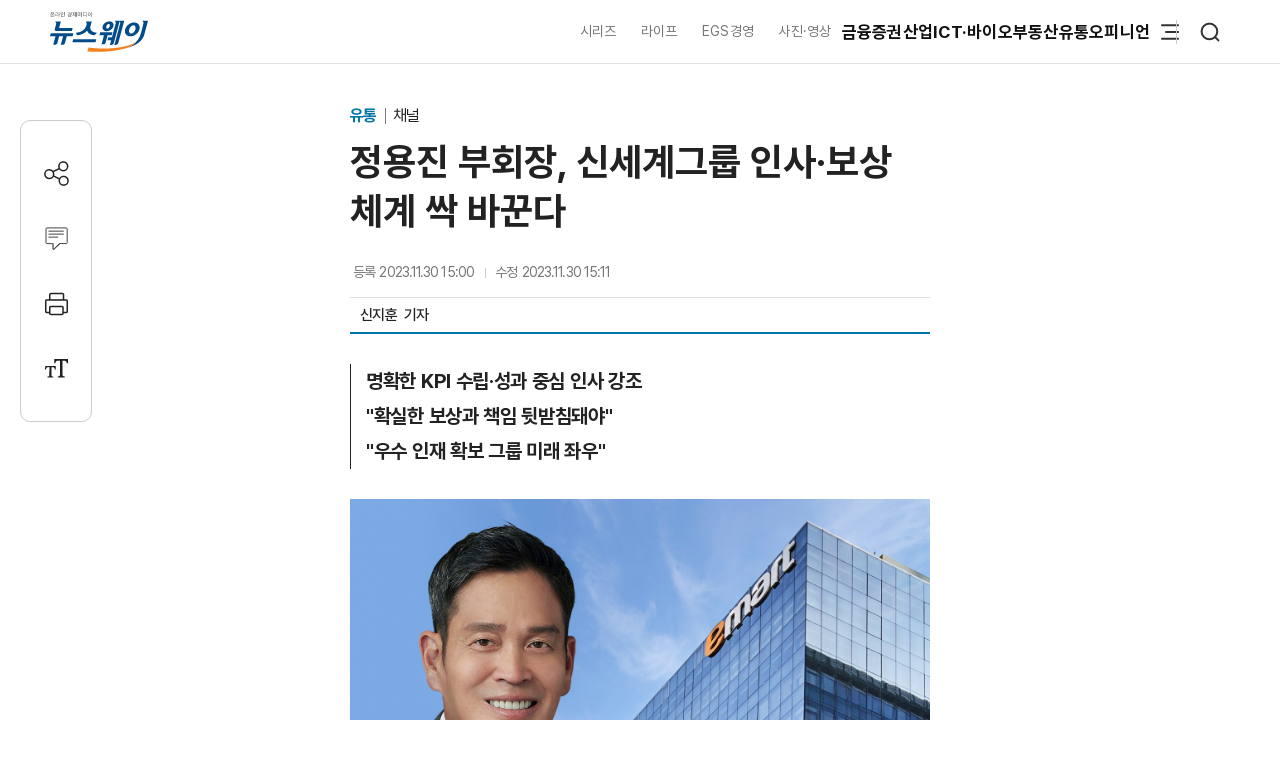

--- FILE ---
content_type: text/html; charset=UTF-8
request_url: https://newsway.co.kr/news/view?ud=2023113014592840161
body_size: 15782
content:
<!DOCTYPE html>
<html lang="ko">
<head>
<title>정용진 부회장, 신세계그룹 인사·보상 체계 싹 바꾼다 - 뉴스웨이</title>
<meta charset="UTF-8">
<meta http-equiv="X-UA-Compatible" content="IE=edge">
<meta name="viewport" content="width=device-width,initial-scale=1.0,minimum-scale=1.0,maximum-scale=3.0,user-scalable=yes">
<meta name="title" content="정용진 부회장, 신세계그룹 인사·보상 체계 싹 바꾼다 - 뉴스웨이">
<meta name="keywords" content="신세계, 신세계그룹, 정용">
<meta name="description" content="&quot;철저하게 성과 중심의 인사·보상 체계를 구축하라.&quot; 30일 신세계그룹에 따르면 정용진 신세계그룹 부회장은 지난 28일 경영전략실 전략회의를 주재하고  인사 제도의 전반적인 재점검을 주문했다. 정 부회장이 전략실 회의를 직접 주재한 것은 경영전략실을 개편한 직후인 지난 20일 이후 두 번째다. 이는 정 부회장이 경영전략실과 신세계그룹의 변화와 혁신을 직접 챙기겠다는 의미로 풀이된다. 정 부회장은 두 번째 회의에서 경영전략실의 역할 중 특히">
<meta name="author" content="신지훈">
<meta name="robots" content="max-image-preview:large">
<link rel="canonical" href="https://www.newsway.co.kr/news/view?ud=2023113014592840161">

<!-- og -->
<meta property="og:site_name" content="뉴스웨이">
<meta property="og:type" content="article">
<meta property="og:title" content="정용진 부회장, 신세계그룹 인사·보상 체계 싹 바꾼다 - 뉴스웨이">
<meta property="og:description" content="&quot;철저하게 성과 중심의 인사·보상 체계를 구축하라.&quot; 30일 신세계그룹에 따르면 정용진 신세계그룹 부회장은 지난 28일 경영전략실 전략회의를 주재하고  인사 제도의 전반적인 재점검을 주문했다. 정 부회장이 전략실 회의를 직접 주재한 것은 경영전략실을 개편한 직후인 지난 20일 이후 두 번째다. 이는 정 부회장이 경영전략실과 신세계그룹의 변화와 혁신을 직접 챙기겠다는 의미로 풀이된다. 정 부회장은 두 번째 회의에서 경영전략실의 역할 중 특히">
<meta property="og:url" content="https://newsway.co.kr/news/view?ud=2023113014592840161">
<meta property="og:image" content="https://nimage.newsway.co.kr/photo/2023/11/27/20231127000114_1200.png">
<meta property="og:image:width" content="1200">
<meta property="og:image:height" content="771">

<!-- twitter -->
<meta name="twitter:site" content="@newsway" >
<meta name="twitter:card" content="summary_large_image">
<meta name="twitter:title" content="정용진 부회장, 신세계그룹 인사·보상 체계 싹 바꾼다 - 뉴스웨이">
<meta name="twitter:description" content="&quot;철저하게 성과 중심의 인사·보상 체계를 구축하라.&quot; 30일 신세계그룹에 따르면 정용진 신세계그룹 부회장은 지난 28일 경영전략실 전략회의를 주재하고  인사 제도의 전반적인 재점검을 주문했다. 정 부회장이 전략실 회의를 직접 주재한 것은 경영전략실을 개편한 직후인 지난 20일 이후 두 번째다. 이는 정 부회장이 경영전략실과 신세계그룹의 변화와 혁신을 직접 챙기겠다는 의미로 풀이된다. 정 부회장은 두 번째 회의에서 경영전략실의 역할 중 특히">
<meta name="twitter:image" content="https://nimage.newsway.co.kr/photo/2023/11/27/20231127000114_1200.png">
<meta name="twitter:creator" content="@newsway" >


<!-- DeepDive -->
<meta property="dd:content_id" content="2023113014592840161">
<meta property="dd:playtime" content="">
<meta property="dd:author" content="신지훈">
<meta property="dd:category" content="">
<meta property="dd:published_time" content="2023-11-30T15:00:39+09:00">
<meta property="dd:modified_time" content="2023-11-30T15:11:36+09:00">
<meta property="dd:publisher" content="뉴스웨이">
<meta property="dd:availability" content="true">

<!-- article -->
<meta property="article:published_time" content="2023-11-30T15:00:39+09:00">

<script>
var g_strDispType   = "NW";
var g_strCategory   = "04.02.01";
var g_strNewsID     = "2023113014592840161_1";
var g_strRemoteIP   = "NULL";
</script>
<script src="https://nimage.newsway.co.kr/assets/js/logcollectscript_202209.js?Wednesday 21st of January 2026 03:52:29 AM"></script>

<script async src="https://pagead2.googlesyndication.com/pagead/js/adsbygoogle.js?client=ca-pub-2415398784695844" crossorigin="anonymous"></script>

<!-- taboola -->
<script type="text/javascript">
document.addEventListener("DOMContentLoaded", function() {
  window._taboola = window._taboola || [];
  _taboola.push({article:'auto'});
  !function (e, f, u, i) {
    if (!document.getElementById(i)){
      e.async = 1;
      e.src = u;
      e.id = i;
      f.parentNode.insertBefore(e, f);
    }
  }(document.createElement('script'),
  document.getElementsByTagName('script')[0],
  '//cdn.taboola.com/libtrc/newsway-mobile/loader.js',
  'tb_loader_script');
  if(window.performance && typeof window.performance.mark == 'function')
    {window.performance.mark('tbl_ic');}
});
</script>

<!-- kakao -->
<script src="https://developers.kakao.com/sdk/js/kakao.min.js" defer></script>
<script>
// dom로드가 완료 되면 실행
document.addEventListener("DOMContentLoaded", function() {
    Kakao.init('8e7f6b75370f0d08827c8f09991a2dfb');
});
</script>

<!-- google -->
<meta name="google-site-verification" content="LbLXsNkXj8kNTbitXHy55A2cIFG2nIXEnuMBatmoh0Y">

<!-- Google tag (gtag.js) -->
<script async src="https://www.googletagmanager.com/gtag/js?id=G-0F9N3T85JF"></script>
<script>
window.dataLayer = window.dataLayer || [];
function gtag(){dataLayer.push(arguments);}
gtag('js', new Date());

gtag('config', 'G-0F9N3T85JF');
</script>

<link rel="shortcut icon" href="https://nimage.newsway.co.kr/assets/image/favicon/newsway.ico" type="image/x-icon">
<link rel="apple-touch-icon" sizes="57x57" href="https://nimage.newsway.co.kr/assets/image/favicon/apple-icon-57x57.png">
<link rel="apple-touch-icon" sizes="60x60" href="https://nimage.newsway.co.kr/assets/image/favicon/apple-icon-60x60.png">
<link rel="apple-touch-icon" sizes="72x72" href="https://nimage.newsway.co.kr/assets/image/favicon/apple-icon-72x72.png">
<link rel="apple-touch-icon" sizes="76x76" href="https://nimage.newsway.co.kr/assets/image/favicon/apple-icon-76x76.png">
<link rel="apple-touch-icon" sizes="114x114" href="https://nimage.newsway.co.kr/assets/image/favicon/apple-icon-114x114.png">
<link rel="apple-touch-icon" sizes="120x120" href="https://nimage.newsway.co.kr/assets/image/favicon/apple-icon-120x120.png">
<link rel="apple-touch-icon" sizes="144x144" href="https://nimage.newsway.co.kr/assets/image/favicon/apple-icon-144x144.png">
<link rel="apple-touch-icon" sizes="152x152" href="https://nimage.newsway.co.kr/assets/image/favicon/apple-icon-152x152.png">
<link rel="apple-touch-icon" sizes="180x180" href="https://nimage.newsway.co.kr/assets/image/favicon/apple-icon-180x180.png">
<link rel="icon" type="image/png" sizes="192x192"  href="https://nimage.newsway.co.kr/assets/image/favicon/android-icon-192x192.png">
<link rel="icon" type="image/png" sizes="32x32" href="https://nimage.newsway.co.kr/assets/image/favicon/favicon-32x32.png">
<link rel="icon" type="image/png" sizes="96x96" href="https://nimage.newsway.co.kr/assets/image/favicon/favicon-96x96.png">
<link rel="icon" type="image/png" sizes="16x16" href="https://nimage.newsway.co.kr/assets/image/favicon/favicon-16x16.png">
<!-- <link rel="manifest" href="https://nimage.newsway.co.kr/assets/image/favicon/manifest.json"> -->
<meta name="msapplication-TileImage" content="https://nimage.newsway.co.kr/assets/image/favicon/ms-icon-144x144.png">

<link rel="stylesheet" href="https://nimage.newsway.co.kr/assets/css/common.css?v=20251110">
<link rel="stylesheet" href="https://nimage.newsway.co.kr/assets/css/new.css?v=20251107">

<link href="https://nimage.newsway.co.kr/assets/css/view.css?v=202601151" rel="stylesheet">
<link href="https://nimage.newsway.co.kr/assets/css/view-v2.css?v=202601151" rel="stylesheet">
<link href="https://nimage.newsway.co.kr/assets/css/sticky-menu.css?v=202601151" rel="stylesheet">
<link href="https://nimage.newsway.co.kr/assets/css/content-right.css?v=202601151" rel="stylesheet">

<script type="application/ld+json">
{
    "@context": "http://schema.org",
    "@type": "NewsArticle",
    "headline": "정용진 부회장, 신세계그룹 인사·보상 체계 싹 바꾼다 - 뉴스웨이",
    "image": {
        "@type": "ImageObject",
        "@id": "https://nimage.newsway.co.kr/photo/2023/11/27/20231127000114_1200.png",
        "url": "https://nimage.newsway.co.kr/photo/2023/11/27/20231127000114_1200.png",
        "width": 1200,
        "height": 771
    },
    "author": {
        "@type": "Person",
        "name": "신지훈",
        "url": "https://www.newsway.co.kr/reporter/gamjaa"
    },
    "publisher": {
        "@type": "Organization",
        "name": "뉴스웨이",
        "url": "https://www.newsway.co.kr",
        "logo": {
            "@type": "ImageObject",
            "url": "https://nimage.newsway.co.kr/assets/image/logo/logos_sns.png",
            "width": "800",
            "height": "800"
        },
        "sameAs": [
            "https://www.facebook.com/newswayon/",
            "https://post.naver.com/ewaynews",
            "https://www.youtube.com/channel/UCoFVLuTZ0FBrB54L4fU4uKQ"
        ]
    },
    "datePublished": "2023-11-30T15:00:39+09:00",
    "dateModified": "2023-11-30T15:11:36+09:00",
    "description": "\"철저하게 성과 중심의 인사·보상 체계를 구축하라.\" 30일 신세계그룹에 따르면 정용진 신세계그룹 부회장은 지난 28일 경영전략실 전략회의를 주재하고  인사 제도의 전반적인 재점검을 주문했다. 정 부회장이 전략실 회의를 직접 주재한 것은 경영전략실을 개편한 직후인 지난 20일 이후 두 번째다. 이는 정 부회장이 경영전략실과 신세계그룹의 변화와 혁신을 직접 챙기겠다는 의미로 풀이된다. 정 부회장은 두 번째 회의에서 경영전략실의 역할 중 특히",
    "mainEntityOfPage": {
        "@type": "webpage",
        "@id": "https://newsway.co.kr/news/view?ud=2023113014592840161"
    },
    "url": "https://newsway.co.kr/news/view?ud=2023113014592840161",
    "thumbnailUrl": "https://nimage.newsway.co.kr/photo/2023/11/27/20231127000114_1200.png"
}</script>

<script src="https://nimage.newsway.co.kr/assets/js/jquery.min.js"></script>
</head>
<body>
        <div id="blind"></div>
    
    <div id="wrap">
     
 
<div id="subheader" class="sub-header is-block">
    <div class="subheader-wrap">
        <a href="/" class="subheader-logo" aria-label="홈으로 이동">
            <img src="https://nimage.newsway.co.kr/assets/image/logo/newsway_logo_emblem.svg" alt="뉴스웨이로고"/>
        </a>
        <div class="header-body">
            <div class="navigation">
                <div class="gnb">
                    <a href="/series">시리즈</a>
                    <a href="/life">라이프</a>
                    <a href="/esg">EGS경영</a>
                    <a href="/pic">사진·영상</a>
                </div>
                <nav class="nav">
                    <ul>
                        <li><a href="/finance">금융</a></li>
                        <li><a href="/stock">증권</a></li>
                        <li><a href="/industry">산업</a></li>
                        <li><a href="/it">ICT·바이오</a></li>
                        <li><a href="/realestate">부동산</a></li>
                        <li><a href="/distribution-bio">유통</a></li>
                        <li><a href="/opinion">오피니언</a></li>
                    </ul>
                </nav>
                <div class="btn-box">
                    <button class="btn-menu" aria-expanded="false" aria-label="메뉴 열기">
                        <svg class="icon" viewBox="0 0 100 100">
                            <path class="line top" d="M 30,33 H 70" />
                            <path class="line middle" d="M 40,50 H 70" />
                            <path class="line bottom" d="M 30,67 H 70" />
                        </svg>
                    </button>
                    <button class="btn-search"><img src="https://nimage.newsway.co.kr/assets/image/searchIcon.svg" alt="검색"/></button>
                </div>
            </div>
            <!-- //전체메뉴 -->

            <div class="new-nav-sitemap">
                <div class="sitemap-wrap">
                    <div class="sitemap-navigation">
                        <div class="nav-sitemap-top">
                                                        <dl>
                                <dt><a href="/finance">금융</a>
                                    <button type="button"><img src="https://nimage.newsway.co.kr/assets/image/chevronUpIcon.svg" alt=""/></button>
                                </dt>
                                                                <dd><a href="/finance/bank">은행</a></dd>
                                                                <dd><a href="/finance/insurance">보험</a></dd>
                                                                <dd><a href="/finance/card">카드</a></dd>
                                                                <dd><a href="/finance/savings-bank">저축은행</a></dd>
                                                                <dd><a href="/finance/general">금융일반</a></dd>
                                                            </dl>
                                                        <dl>
                                <dt><a href="/stock">증권</a>
                                    <button type="button"><img src="https://nimage.newsway.co.kr/assets/image/chevronUpIcon.svg" alt=""/></button>
                                </dt>
                                                                <dd><a href="/stock/securities-company">증권·자산운용사</a></dd>
                                                                <dd><a href="/stock/item">종목</a></dd>
                                                                <dd><a href="/stock/investment-strategy">투자전략</a></dd>
                                                                <dd><a href="/stock/ipo">IPO</a></dd>
                                                                <dd><a href="/stock/blockchain">블록체인</a></dd>
                                                                <dd><a href="/stock/general">증권일반</a></dd>
                                                            </dl>
                                                        <dl>
                                <dt><a href="/industry">산업</a>
                                    <button type="button"><img src="https://nimage.newsway.co.kr/assets/image/chevronUpIcon.svg" alt=""/></button>
                                </dt>
                                                                <dd><a href="/industry/enterprise">재계</a></dd>
                                                                <dd><a href="/industry/electronics">전기·전자</a></dd>
                                                                <dd><a href="/industry/car">자동차</a></dd>
                                                                <dd><a href="/industry/heavy">중공업·방산</a></dd>
                                                                <dd><a href="/industry/energy-chemical">에너지·화학</a></dd>
                                                                <dd><a href="/industry/air-shipping">항공·해운</a></dd>
                                                                <dd><a href="/industry/general">산업일반</a></dd>
                                                            </dl>
                                                        <dl>
                                <dt><a href="/it">ICT·바이오</a>
                                    <button type="button"><img src="https://nimage.newsway.co.kr/assets/image/chevronUpIcon.svg" alt=""/></button>
                                </dt>
                                                                <dd><a href="/it/telecom">통신</a></dd>
                                                                <dd><a href="/it/game">게임</a></dd>
                                                                <dd><a href="/it/internet-platform">인터넷·플랫폼</a></dd>
                                                                <dd><a href="/it/pharmaceutical-bio">제약·바이오</a></dd>
                                                                <dd><a href="/it/general">ICT일반</a></dd>
                                                            </dl>
                                                        <dl>
                                <dt><a href="/realestate">부동산</a>
                                    <button type="button"><img src="https://nimage.newsway.co.kr/assets/image/chevronUpIcon.svg" alt=""/></button>
                                </dt>
                                                                <dd><a href="/realestate/construction">건설사</a></dd>
                                                                <dd><a href="/realestate/sell">분양</a></dd>
                                                                <dd><a href="/realestate/city-maintenance">도시정비</a></dd>
                                                                <dd><a href="/realestate/general">부동산일반</a></dd>
                                                            </dl>
                                                        <dl>
                                <dt><a href="/distribution-bio">유통</a>
                                    <button type="button"><img src="https://nimage.newsway.co.kr/assets/image/chevronUpIcon.svg" alt=""/></button>
                                </dt>
                                                                <dd><a href="/distribution-bio/channel">채널</a></dd>
                                                                <dd><a href="/distribution-bio/food">식음료</a></dd>
                                                                <dd><a href="/distribution-bio/fashion-beauty">패션·뷰티</a></dd>
                                                                <dd><a href="/distribution-bio/travel">여행</a></dd>
                                                                <dd><a href="/distribution-bio/general">유통일반</a></dd>
                                                            </dl>
                                                        <dl>
                                <dt><a href="/esg">ESG경영</a>
                                    <button type="button"><img src="https://nimage.newsway.co.kr/assets/image/chevronUpIcon.svg" alt=""/></button>
                                </dt>
                                                                <dd><a href="/esg/environment">친환경</a></dd>
                                                                <dd><a href="/esg/social">사회적가치</a></dd>
                                                                <dd><a href="/esg/governance">투명경영</a></dd>
                                                                <dd><a href="/esg/general">ESG일반</a></dd>
                                                            </dl>
                                                    </div>
                        <div class="nav-sitemap-bottom">
                                                        <dl>
                                <dt><a href="/series">시리즈</a></dt>
                                                                <dd><a href="/series/nwreport">NW리포트</a></dd>
                                                                <dd><a href="/series/storynews">스토리뉴스</a></dd>
                                                                <dd><a href="/series/issuefocus">이슈포커스</a></dd>
                                                                <dd><a href="/series/shareholding-structure">기업지배구조</a></dd>
                                                            </dl>
                                                        <dl>
                                <dt><a href="/opinion">오피니언</a></dt>
                                                                <dd><a href="/opinion/speciallist">전문가칼럼</a></dd>
                                                                <dd><a href="/opinion/desk">데스크 칼럼</a></dd>
                                                                <dd><a href="/opinion/note">기자수첩</a></dd>
                                                            </dl>
                                                        <dl>
                                <dt><a href="/life">라이프</a></dt>
                                                                <dd><a href="/life/shorts">Shorts</a></dd>
                                                                <dd><a href="/life/videos">영상</a></dd>
                                                                <dd><a href="/life/cardnews">카드뉴스</a></dd>
                                                                <dd><a href="/life/plan">기획연재</a></dd>
                                                            </dl>
                            
                                                        <dl>
                                <dt><a href="/pic">사진·영상</a></dt>
                                                                <dd><a href="/pic/onspot">온스팟</a></dd>
                                                                <dd><a href="/pic/storyphoto">스토리포토</a></dd>
                                                                <dd><a href="/pic/cut">한 컷</a></dd>
                                                            </dl>
                                                    </div>
                    </div>
                    <div class="sitemap-banner">
                        <a href="https://urba.newsway.co.kr" target="_blank"><img src="https://nimage.newsway.co.kr/assets/image/banner/mainmiddle_banner_250616_2.jpg" alt="도시정비 주택브랜드대상" /></a>
                        <a href="/anniversary" target="_blank"><img src="https://nimage.newsway.co.kr/assets/image/banner/mainmiddle_banner_251021.jpg" alt="제7회 블록체인비즈니스포럼"></a>
                    </div>
                </div>
            </div>
            <!-- //전체메뉴 -->
        </div>
    </div>
    <div class="progress-container-nav no-print"><div class="progress-bar-nav"></div></div>
</div>




<!-- //검색 -->
<aside id="search-popup">
    <div id="search-popup-area">
        <div class="search-popup-blind"></div>
        <div class="search-popup-box">
            <div class="search-popup-close">
                <button type="button"><i></i></button>
            </div>
            <div class="search-popup-logo">
                <section>
                    <div>
                        <span>
                            <a href="/" aria-label="홈으로 이동"></a>
                        </span>
                    </div>
                    <p>
                        <span>검색</span>
                    </p>
                </section>
            </div>
            <div class="search-popup-top">
                <section>
                    <div class="search-wrap">
                        <form action="/search" method="get">
                            <div class="search-box">
                                <input type="text" placeholder="검색어를 입력하세요." name="q">
                                <input type="submit" value="">
                            </div>
                        </form>
                    </div>
                </section>
            </div>
            <div class="search-popup-bottom">
                <!-- <section>
                    <p class="title">
                        <span>인기 검색어</span>
                    </p>
                    <ul class="search-tag">
                                            </ul>
                </section> -->
                <section>
                    <p class="title">
                        <span>주요 뉴스</span>
                    </p>
                    <ul class="search-news">
                                                <li>
                            <a href="/news/view?ud=2026012020232380655">
                                <article>
                                    <div class="news-text">
                                        <p class="headline">
                                            <span>금감원, 특사경 확대 시동···&quot;인지수사권 필요&quot;</span>
                                        </p>
                                        <p class="description">
                                            <span>금융감독원이 자본시장 불공정거래에 국한된 특별사법경찰(특사경) 권한을 민생금융, 회계감리, 금융회사 검사 등으로 확대하는 방안을 검토 중이다. 업계와 금융위원회는 권한 남용과 영장주의 회피 우려를 제기하며 적절한 통제장치 마련을 강조했다.</span>
                                        </p>
                                    </div>
                                                                        <div class="news-image">
                                        <figure>
                                            <img src="https://nimage.newsway.co.kr/photo/2026/01/13/20260113000077_0640.jpg" alt="금감원, 특사경 확대 시동···&quot;인지수사권 필요&quot;" loading="lazy">
                                        </figure>
                                    </div>
                                                                    </article>
                            </a>
                        </li>
                                                <li>
                            <a href="/news/view?ud=2026012018365056387">
                                <article>
                                    <div class="news-text">
                                        <p class="headline">
                                            <span>스냅태그 'AI 기본법' 기대감···'경량화·내구성'으로 시장서 우위</span>
                                        </p>
                                        <p class="description">
                                            <span>AI 기본법 시행에 따라 스냅태그의 비가시성 워터마크 기술이 주목받고 있다. 이 기술은 이미지·동영상 등 생성형 AI 콘텐츠 판별과 저작권 보호에 사용된다. 스냅태그는 경량화와 내구성을 앞세워 K-세이프 API를 무상 공개하며, 국내외 경쟁사 대비 뛰어난 성능을 입증했다.</span>
                                        </p>
                                    </div>
                                                                        <div class="news-image">
                                        <figure>
                                            <img src="https://nimage.newsway.co.kr/photo/2026/01/20/20260120000048_0640.jpg" alt="스냅태그 'AI 기본법' 기대감···'경량화·내구성'으로 시장서 우위" loading="lazy">
                                        </figure>
                                    </div>
                                                                    </article>
                            </a>
                        </li>
                                                <li>
                            <a href="/news/view?ud=2026012015331018448">
                                <article>
                                    <div class="news-text">
                                        <p class="headline">
                                            <span>정부 인센티브에···서울 공공주택, 대형 건설사도 경쟁 본격화</span>
                                        </p>
                                        <p class="description">
                                            <span>서울에서 1~3조원대 공공주택 사업 확대와 정부의 인센티브 강화에 따라 대형 건설사가 공공시장 수주에 대거 참여하고 있다. 도심복합사업 규제 완화로 공공주택 공급은 급증 중이며, 정부는 서울을 중심으로 대규모 신규 착공 목표를 제시했다. 공공주택 시장 수주 경쟁과 건설사의 포트폴리오 변화가 가속화되고 있다.</span>
                                        </p>
                                    </div>
                                                                        <div class="news-image">
                                        <figure>
                                            <img src="https://nimage.newsway.co.kr/photo/2026/01/20/20260120000028_0640.png" alt="정부 인센티브에···서울 공공주택, 대형 건설사도 경쟁 본격화" loading="lazy">
                                        </figure>
                                    </div>
                                                                    </article>
                            </a>
                        </li>
                                                <li>
                            <a href="/news/view?ud=2026012016492685386">
                                <article>
                                    <div class="news-text">
                                        <p class="headline">
                                            <span>네이버, C레벨 확 늘린다···&quot;피지컬AI·웹3 기민 대응&quot;</span>
                                        </p>
                                        <p class="description">
                                            <span>네이버가 AI 에이전트 경쟁력 강화를 위해 검색·데이터·인사 등 3명의 새로운 C레벨 리더를 영입하고, 책임경영 체제를 전면 확대한 조직개편에 나섰다. 글로벌 시장 대응과 신사업 창출, 정책 및 리스크 관리, 사회적 책임 강화 등 중장기 성장 전략에 박차를 가할 계획이다.</span>
                                        </p>
                                    </div>
                                                                        <div class="news-image">
                                        <figure>
                                            <img src="https://nimage.newsway.co.kr/photo/2026/01/20/20260120000034_0640.png" alt="네이버, C레벨 확 늘린다···&quot;피지컬AI·웹3 기민 대응&quot;" loading="lazy">
                                        </figure>
                                    </div>
                                                                    </article>
                            </a>
                        </li>
                                            </ul>
                </section>
            </div>
        </div>
    </div>
</aside>
<!-- //검색 -->

<div class="scroll-top">
    <button type="button"><img src="https://nimage.newsway.co.kr/assets/image/chevronUpIcon.svg" alt="맨위로"/></button>
</div>

<script>
document.addEventListener("DOMContentLoaded", function() {
    const header = document.getElementById("subheader");

    window.addEventListener("scroll", function() {
        if(window.scrollY > 100 && $(".new-nav-sitemap").css("display") == "none") {
            header.classList.add("fixed");
        } else if(window.scrollY <= 100 && $(".new-nav-sitemap").css("display") == "none") {
            header.classList.remove("fixed");
        }
    });
});
</script>

    

    

    <div class="progress-container no-print"><div class="progress-bar"></div></div>
<main role="main">
    <div id="container">
        <div class="content">
            <section>
                <div class="view-header">
                    <div class="view-header-area">
                        <div class="view-header-logo">
                            <a href="/"></a>
                        </div>
                        <div>
                            <p class="headline">
                                                                <span class="headline-category">
                                    <a href="/distribution-bio">
                                        유통                                    </a>
                                </span>
                                                                <span>정용진 부회장, 신세계그룹 인사·보상 체계 싹 바꾼다</span>
                                                            </p>
                        </div>
                    </div>
                </div>
            </section>
            <section>
                <div class="main-header">
                    <div>
                        <p class="category">
                                                            <a href="/distribution-bio">
                                    유통                                </a>
                                                                                        <a href="/distribution-bio/channel">
                                    채널                                </a>
                                                                                </p>
                        <h1 class="headline">
                            정용진 부회장, 신세계그룹 인사·보상 체계 싹 바꾼다                                                    </h1>
                    </div>
                    <div class="view-option">
                        <div class="view-reporter">
                            <div class="view-text">
                                <div class="view-date">
                                    <p>
                                        <span>등록</span>
                                        <span>2023.11.30 15:00</span>
                                    </p>
                                                                        <p>
                                        <span>수정</span>
                                        <span>2023.11.30 15:11</span>
                                    </p>
                                                                    </div>
                            </div>
                            <div class="view-info">
                                <div class="view-info-author"><p><a href="/reporter/gamjaa"><span>신지훈 </span></a></p><p><span>&nbsp;&nbsp;기자</span></p></div>
                                <div class="view-info-option">
                                    <div class="layer-share-view">
                                    <button class="btn-share" type="button" aria-label="공유하기">
                                        <img src="https://nimage.newsway.co.kr/assets/image/icons/share_icon.svg" alt="공유아이콘"/>공유</button>
                                        <div class="layer-popup-view share-popup-view">
                                            <div class="layer-header-view">
                                                <p>
                                                    <span><strong>SNS 공유</strong></span>
                                                </p>
                                            </div>
                                            <div class="layer-body-view">
                                                <ul>
                                                    <li>
                                                    <a href="javascript:void(kakaoLinkShare('정용진 부회장, 신세계그룹 인사·보상 체계 싹 바꾼다', '\&quot;철저하게 성과 중심의 인사·보상 체계를 구축하라.\&quot; 30일 신세계그룹에 따르면 정용진 신세계그룹 부회장은 지난 28일 경영전략실 전략회의를 주재하고  인사 제도의 전반적인 재점검을 주문했다. 정 부회장이 전략실 회의를 직접 주재한 것은 경영전략실을 개편한 직후인 지난 20일 이후 두 번째다. 이는 정 부회장이 경영전략실과 신세계그룹의 변화와 혁신을 직접 챙기겠다는 의미로 풀이된다. 정 부회장은 두 번째 회의에서 경영전략실의 역할 중 특히', 'https://nimage.newsway.co.kr/photo/2023/11/27/20231127000114_0640.png', 'https%3A%2F%2Fwww.newsway.co.kr%2Fnews%2Fview%3Fud%3D2023113014592840161'));" title="카카오톡">
                                                        <span>
                                                            <i>
                                                                <button aria-label="카카오톡 공유하기"></button>
                                                            </i>
                                                        </span>
                                                        <span>카카오톡</span>
                                                    </a>
                                                    </li>
                                                    <li onclick="facebookLinkShart('https://www.newsway.co.kr/news/view?ud=2023113014592840161', '정용진 부회장, 신세계그룹 인사·보상 체계 싹 바꾼다');">
                                                        <span>
                                                            <i>
                                                                <button aria-label="페이스북 공유하기"></button>
                                                            </i>
                                                        </span>
                                                        <span>페이스북</span>
                                                    </li>
                                                    <li onclick="twitterLinkShart('https://www.newsway.co.kr/news/view?ud=2023113014592840161', '정용진 부회장, 신세계그룹 인사·보상 체계 싹 바꾼다');">
                                                        <span>
                                                            <i>
                                                                <button aria-label="트위터 공유하기"></button>
                                                            </i>
                                                        </span>
                                                        <span>트위터</span>
                                                    </li>
                                                    <li class="layer-clip">
                                                        <span>
                                                            <i>
                                                                <button></button>
                                                            </i>
                                                        <span>URL 복사</span>
                                                    </li>
                                                </ul>
                                            </div>
                                            <button type="button" class="sticky-close-view" aria-label="닫기">
                                                <span class="visually_hidden">close</span>
                                            </button>
                                        </div>
                                    </div>
                                </div>
                            </div>
                        </div>
                    </div>
                </div>
            </section>
            <section>
                <div class="main-content" data-section="view">
                    <div class="content-wrap">
                        <div class="content-area">
                            <div class="content-left">
                                <div class="view-area">
                                    <article>
                                                                                <div class="view-subtitle">
                                            <p><div class="view_subtitle"><p><span>명확한 KPI 수립·성과 중심 인사 강조</span><span>&quot;확실한 보상과 책임 뒷받침돼야&quot;</span><span>&quot;우수 인재 확보 그룹 미래 좌우&quot;</span></p></div></p>
                                        </div>
                                        
                                                                                <div class="view-text" id="view-text">
                                            <div class="view-image" style="margin-top:30px;"><p class="img-center"><span><a href="javascript:void(imageViewPopup('20231127000114_1024.png'));" title="확대하기" style="cursor:zoom-in"><picture><source srcset="https://nimage.newsway.co.kr/photo/2023/11/27/20231127000114_0480.png" media="(max-width: 768px)"><img src="https://nimage.newsway.co.kr/photo/2023/11/27/20231127000114_0700.png" alt="그래픽=박혜수 기자"></picture></a><span class="img-caption">그래픽=박혜수 기자</span></span></p></div>
"철저하게 성과 중심의 인사·보상 체계를 구축하라." <br />
 <br />
30일 신세계그룹에 따르면 정용진 신세계그룹 부회장은 지난 28일 경영전략실 전략회의를 주재하고  인사 제도의 전반적인 재점검을 주문했다. <br />
 <br />
정 부회장이 전략실 회의를 직접 주재한 것은 경영전략실을 개편한 직후인 지난 20일 이후 두 번째다. 이는 정 부회장이 경영전략실과 신세계그룹의 변화와 혁신을 직접 챙기겠다는 의미로 풀이된다.  <br />
 <br />
정 부회장은 두 번째 회의에서 경영전략실의 역할 중 특히 인재 확보를 포함한 '인사'는 각 그룹 계열사의 성패를 좌우할 수 있을 정도의 큰 영향력을 가지고 있다며 더욱 신중하면서도 정확한 인사 시스템을 구축할 것을 강조했다.  <br />
 <br />
모든 인사와 보상은 철저하게 성과에 기반해야하고, 성과에 대한 평가 지표도 구성원 모두가 수긍하고 예측가능할 수 있도록 객관적이고 명확한 KPI(Key Performance Indicator)를 수립해달라는 당부다.  <br />
 <br />
정 부회장은 "특히 KPI의 수립부터 집행까지 전 과정이 정교하게 구성되어야 한다"며 "단순히 전년과 비교해 성장했는지 감소했는지를 따지는 수준을 넘어 거시경제적 추세와 해당 산업군의 업황 등을 종합적으로 고려해 평가할 수 있어야 한다"고 했다.  <br />
 <br />
예를 들어 사업 매출이 지난해 대비 5% 신장했지만, 해당 산업군 내 경쟁사들이 평균 20% 신장했다면 과연 이것을 잘했다고 평가해야 하는지 따져봐야 한다는 것이다.  <br />
 <br />
반대로 역성장을 했더라도 전반적인 경기 부진과 업계 침체 속에 상대적으로 선방했다면 성과를 인정해주는 방향으로 평가 시스템을 정교화해야 한다고 강조했다.  <br />
 <br />
정 부회장은 "계열사별, 각 업무 영역별로 정밀한 KPI를 수립해 성과를 낸 조직과 임직원에게는 확실한 보상을 뒷받침해주고, 그렇지 못한 조직과 임직원에게는 반드시 책임을 물을 수 있도록 해야 한다"고 말했다. <br />
 <br />
그래야 장기적으로 우수 인재를 육성하거나 영입할 수 있고, 이러한 우수 인재의 확보 여부가 곧 그룹의 미래를 좌우할 수 있을 정도의 중요한 문제라는 지적이다.  <br />
        <div class="googlead no-print" style="text-align:center;">
            <!-- 뉴스웨이_M 300*250_기사내 -->
            <ins class="adsbygoogle" style="display:inline-block;width:300px;height:250px;margin-top:30px;" data-ad-client="ca-pub-2415398784695844" data-ad-slot="4167131988"></ins><script> (adsbygoogle = window.adsbygoogle || []).push({});</script>
        </div><br />
신세계그룹 관계자는 "경영전략실은 정 부회장의 주문에 따라 객관적이면서도 예측가능한 KPI 마련과 이에 따른 성과와 보상 역시 예측가능할 수 있도록 그룹 전반의 인사 시스템 정교화에 나설 예정"이라고 말했다.  <br />
 <br />
한편 신세계그룹은 앞서 지난 17일 계열사들의 성과총력 체제를 안정적으로 지원하기 위해 기존 전략실을 경영전략실로, 전략실 산하 지원본부와 재무본부를 각각 경영총괄과 경영지원총괄 조직으로 개편했다. <br />
 <br />
신세계그룹은 이번 개편을 통해 경영전략실을 그룹 최고경영진의 의사결정을 안정적으로 보좌하는 본연의 업무를 강화, 최고경영진의 경영 능력을 극대화할 수 있는 강력한 조직으로 성장시키는 한편 기능 중심의 조직 효율화를 통해 실무 기능은 현업으로 이관했다. <br />
 <br />
이와 함께 각 사별 사업을 조정하고 통합하는 그룹의 컨트롤타워 기능을 강화해 그룹의 미래 지속 성장을 이끄는 조직으로 만들어 나가겠단 계획이다.  
                                            <!-- //// 관련기사 //// -->
                                                                                        <!-- //// 관련기사 //// -->
                                                                                        <div class="view-tag">
                                                <p class="title">
                                                    <span>관련태그</span>
                                                </p>
                                                <ul>
                                                                                                        <li><a href="/news/search?t=tag&q=신세계" title="신세계"><span>#신세계</span></a></li>
                                                                                                        <li><a href="/news/search?t=tag&q=신세계그룹" title="신세계그룹"><span>#신세계그룹</span></a></li>
                                                                                                        <li><a href="/news/search?t=tag&q=정용" title="정용"><span>#정용</span></a></li>
                                                                                                    </ul>
                                            </div>
                                                                                    </div>

                                                                                <div class="view-bottom">
                                                                                        <div class="view-reporter">
                                                <div class="view-reporter-info">
                                                    <div class="view-image">
                                                        <figure>
                                                            <img src="https://nimage.newsway.co.kr/assets/image/photo/opinion/gamjaa.png" alt="" onerror="this.src='https://nimage.newsway.co.kr/assets/image/photo/noimage-m.png';">
                                                            <figcaption></figcaption>
                                                        </figure>
                                                    </div>
                                                    <div class="view-text">
                                                        <div>
                                                            <p>
                                                                <span class="company">뉴스웨이</span>
                                                                <span class="name">신지훈 기자</span>
                                                            </p>
                                                            <p>
                                                                <span class="email">gamja@newsway.co.kr</span>
                                                            </p>
                                                        </div>
                                                        <div class="reporter-btn">
                                                            <p>
                                                                <a href="/reporter/gamjaa">
                                                                <span>+</span>
                                                                <span class="chanal-btn">기자채널</span>
                                                                </a>
                                                            </p>
                                                        </div>
                                                    </div>
                                                </div>
                                                                                                <div class="view-reporter-news">
                                                    <p class="title">
                                                        <span>다른기사</span>
                                                    </p>
                                                                                                        <p class="headline">
                                                        <span><a href="/news/view?ud=2026012011104018944" >· 60兆 캐나다 잠수함 수주전, 대한항공까지 나선다</a></span>
                                                    </p>
                                                                                                        <p class="headline">
                                                        <span><a href="/news/view?ud=2026011910492060076" >· '집안의 노동'을 미소로 바꾸는 혁신···LG 구광모 회장, AI로 미래 기반 다진다</a></span>
                                                    </p>
                                                                                                        <p class="headline">
                                                        <span><a href="/news/view?ud=2026011515161271084" >· 한화그룹 삼형제 분리 가속···김동관 중심 승계 변화없다</a></span>
                                                    </p>
                                                                                                    </div>
                                                                                            </div>
                                                                                    </div>
                                        
                                        
                                        <div class="view-copyright">
                                            <p>
                                                <span>저작권자 © 온라인 경제미디어 뉴스웨이 · 무단 전재 및 재배포 금지</span>
                                            </p>
                                        </div>

                                        <div class="pc-ad-list no-print">
                                            <!-- 인라이플 광고20211123 -->
                                            <div style="margin:40px 0 20px 0;">
                                                <div id="smartmyd_MTQ0" data-disp_id="MTQ0">
                                                <script>
                                                document.addEventListener("DOMContentLoaded", function() {
                                                    (function(c,o,n,f,i,g,s) {
                                                    pb="";//passbackurl
                                                    kwd=""; //search keyword
                                                    if(c[n]&&s[n].s)return;c[n]=function(){(c[n].s=c[n].g||[]).push(arguments)};
                                                    i=o.createElement(f);i.async=1;i.charset="utf-8";i.src="//io.smartmyd.com/adReq/plugin.js?k=MTQ0"+"&pb="+encodeURIComponent(pb)+"&kwd="+encodeURIComponent(kwd);
                                                    g=o.getElementsByTagName(f)[0];g.parentNode.insertBefore(i,g);})(window,document,"smartmyd__MTQ0","script");

                                                    var p0 = document.getElementById('smartmyd_MTQ0');
                                                    var observer0 = new MutationObserver((mutations, obs) => {
                                                    var iframe0 = p0.querySelector('iframe');
                                                        if (iframe0) {
                                                            iframe0.setAttribute('title', '텍스트 광고');
                                                            obs.disconnect(); // 감시 중단
                                                        }
                                                    });

                                                    observer0.observe(p0, { childList: true, subtree: true });
                                                });
                                                </script>
                                                </div>
                                            </div>
                                            <!--// 인라이플 광고20211123 -->
                                        </div>

                                        <div class="mobile-ad-list no-print">
                                            <!-- 인라이플 광고20211123 -->
                                            <div class="text_ad" style="padding:15px; background:#fff;">
                                                <div><img src="https://nimage.newsway.co.kr/assets/image/view/ad_view_icon.gif" alt="ad"></div>
                                                <div style="height:1px;clear:both; "></div>
                                                <div id="smartmyd_MTQ1" data-disp_id="MTQ1">
                                                <script>
                                                document.addEventListener("DOMContentLoaded", function() {
                                                    (function(c,o,n,f,i,g,s) {
                                                    pb="";//passbackurl
                                                    kwd=""; //search keyword
                                                    if(c[n]&&s[n].s)return;c[n]=function(){(c[n].s=c[n].g||[]).push(arguments)};
                                                    i=o.createElement(f);i.async=1;i.charset="utf-8";i.src="//io.smartmyd.com/adReq/plugin.js?k=MTQ1"+"&pb="+encodeURIComponent(pb)+"&kwd="+encodeURIComponent(kwd);
                                                    g=o.getElementsByTagName(f)[0];g.parentNode.insertBefore(i,g);
                                                    })(window,document,"smartmyd__MTQ1","script");

                                                    var p1 = document.getElementById('smartmyd_MTQ1');
                                                    var observer1 = new MutationObserver((mutations, obs) => {
                                                    var iframe1 = p1.querySelector('iframe');
                                                        if (iframe1) {
                                                            iframe1.setAttribute('title', '텍스트 광고');
                                                            obs.disconnect(); // 감시 중단
                                                        }
                                                    });

                                                    observer1.observe(p1, { childList: true, subtree: true });
                                                });
                                                </script>
                                                </div>
                                            </div>
                                            <!--// 인라이플 광고20211123 -->
                                        </div>

                                           
                                        <a class="banner-daumcp" href="https://v.daum.net/channel/552788/home" target="_blank">
                                            <img src="https://nimage.newsway.co.kr/assets/image/banner/banner-daumcp-wide.png" alt="다음 뉴스웨이 언론사 구독"/>
                                        </a>
                                        <!-- <iframe src="https://v.daum.net/banner/552788" frameborder="0" width="100%" height="76px" style="margin:12px 0px"></iframe> -->
                                        <!-- // 다음 cp 20260115 -->

                                        <div id="view-comment" class="view-comment no-print">
                                            <p class="title">
                                                <span>댓글</span>
                                            </p>
                                            <!-- <livere-comment id="lv-container" client-id="xvjt0SaqjsOVRFbAT80i"></livere-comment>
                                            <script type="module" src="https://www.livere.org/assets/main-2f778410.js"></script> -->

                                            <div id="lv-container" data-id="newsway" data-uid="MTg5MS81NzU1Ny8zNDAyMQ==" >
                                                <script type="text/javascript">
                                                document.addEventListener("DOMContentLoaded", function() {
                                                    var refer = "newsway.co.kr/news/view?ud=2023113014592840161";

                                                    (function(d, s) {
                                                        var j, e = d.getElementsByTagName(s)[0];

                                                        if (typeof LivereTower === 'function') { return; }

                                                        j = d.createElement(s);
                                                        j.src = 'https://cdn-city.livere.com/js/embed.dist.js';
                                                        j.async = true;

                                                        e.parentNode.insertBefore(j, e);
                                                    })(document, 'script');
                                                });
                                                </script>
                                                <noscript>>Please activate JavaScript for write a comment in LiveRe.</noscript>
                                            </div>
                                        </div>

                                        <div class="pc-ad-list no-print" style="margin-bottom:20px;">
                                            <!-- 인라이플 애드센스 -->
                                            
        <div style="margin-top:20px; z-index:5; text-align:center;">
            <div style="display:inline-block;">
                <!-- PC 기사하단 250*250_좌측 -->
                <ins class="adsbygoogle"
                     style="display:inline-block;width:250px;height:250px"
                     data-ad-client="ca-pub-2415398784695844"
                     data-ad-slot="5837730784"></ins>
                <script>(adsbygoogle = window.adsbygoogle || []).push({});</script>
            </div>

            <div style="display:inline-block;">
                <!-- PC 기사하단 250*250_우측 -->
                <ins class="adsbygoogle"
                     style="display:inline-block;width:250px;height:250px"
                     data-ad-client="ca-pub-2415398784695844"
                     data-ad-slot="1419973626"></ins>
                <script>(adsbygoogle = window.adsbygoogle || []).push({});</script>
            </div>
        </div>                                            <!--// 인라이플 애드센스 -->
                                        </div>

                                        <div class="mobile-ad-list no-print" style="margin-bottom:20px;">
                                            <!-- 겟앤쇼 광고 -->
                                            <!-- <div style="margin:15px 0; text-align:center;">
                                                <iframe name="sc765" src="https://vod.shoppingcall.me/ad_shoppingCallme.php?aid=765" width="300" height="280" frameborder="0" scrolling="no"></iframe>
                                            </div> -->
                                            <!--// 겟앤쇼 광고 -->

                                            <!-- 딥다이브 광고 -->
                                            <!-- <article id="deepdive-wrap">
                                                <section style="padding:10px;">
                                                    <ins id="deepdive" data-wid="NSWNAM001"></ins>
                                                    <script type="text/javascript" src="https://deepdive.zum.com/widget/starter.js"></script>
                                                </section>
                                            </article> -->
                                            <!--// 딥다이브 광고 -->

                                            <!-- 인라이플 구글 애드센스 -->
                                            
        <article id="ad-google-wrap">
            <section class="boxgrid" style="text-align:center; margin-top:10px;">
                <!-- 뉴스웨이_M 300*250_기사하단 -->
                <ins class="adsbygoogle"
                     style="display:inline-block;width:300px;height:250px"
                     data-ad-client="ca-pub-2415398784695844"
                     data-ad-slot="3366058345"></ins>
                <script>(adsbygoogle = window.adsbygoogle || []).push({});</script>
            </section>
        </article>                                            <!--// 인라이플 구글 애드센스 -->
                                        </div>

                                        <!-- 타블라 광고 -->
                                        <div id="taboola-below-article-thumbnails" class="no-print"></div>
                                        <script type="text/javascript">
                                        document.addEventListener("DOMContentLoaded", function() {
                                            window._taboola = window._taboola || [];
                                            _taboola.push({
                                                mode: 'alternating-thumbnails-a-responsive',
                                                container: 'taboola-below-article-thumbnails',
                                                placement: 'Below Article Thumbnails',
                                                target_type: 'mix'
                                            });

                                            var p2 = document.getElementById('taboola-below-article-thumbnails');
                                            var observer2 = new MutationObserver((mutations, obs) => {
                                            var iframe2 = p2.querySelector('iframe');
                                                if (iframe2) {
                                                    iframe2.setAttribute('title', '광고');
                                                    obs.disconnect();
                                                }
                                            });

                                            observer2.observe(p2, { childList: true, subtree: true });
                                        });
                                        </script>
                                        <!--// 타블라 광고 -->
                                    </article>
                                </div>
                            </div>
                            <!-- <div class="content-right">
                            <//?php echo $html['contentRight']; ?>
                            </div> -->

                            <aside class="no-print">
                                <div class="sticky-menu">
                                    <ul>
                                        <li class="layer-share">
                                            <p>
                                                <button type="button" aria-label="공유하기"><i></i></button>
                                            </p>
                                            <div class="layer-popup share-popup">
                                                <div class="layer-header">
                                                    <p>
                                                        <span><strong>공유</strong></span>
                                                    </p>
                                                </div>
                                                <div class="layer-body">
                                                    <ul>
                                                        <li>
                                                        <a href="javascript:void(kakaoLinkShare('정용진 부회장, 신세계그룹 인사·보상 체계 싹 바꾼다', '\&quot;철저하게 성과 중심의 인사·보상 체계를 구축하라.\&quot; 30일 신세계그룹에 따르면 정용진 신세계그룹 부회장은 지난 28일 경영전략실 전략회의를 주재하고  인사 제도의 전반적인 재점검을 주문했다. 정 부회장이 전략실 회의를 직접 주재한 것은 경영전략실을 개편한 직후인 지난 20일 이후 두 번째다. 이는 정 부회장이 경영전략실과 신세계그룹의 변화와 혁신을 직접 챙기겠다는 의미로 풀이된다. 정 부회장은 두 번째 회의에서 경영전략실의 역할 중 특히', 'https://nimage.newsway.co.kr/photo/2023/11/27/20231127000114_0640.png', 'https%3A%2F%2Fwww.newsway.co.kr%2Fnews%2Fview%3Fud%3D2023113014592840161'));" title="카카오톡">
                                                            <span class="link-share-kakao">
                                                                <i></i>
                                                            </span>
                                                            <span>카카오톡</span>
                                                        </a>
                                                        </li>
                                                        <li onclick="facebookLinkShart('https://www.newsway.co.kr/news/view?ud=2023113014592840161', '정용진 부회장, 신세계그룹 인사·보상 체계 싹 바꾼다');">
                                                            <span class="link-share-facebook">
                                                                <i></i>
                                                            </span>
                                                            <span>페이스북</span>
                                                        </li>
                                                        <li onclick="twitterLinkShart('https://www.newsway.co.kr/news/view?ud=2023113014592840161', '정용진 부회장, 신세계그룹 인사·보상 체계 싹 바꾼다');">
                                                            <span class="link-share-twitter">
                                                                <i></i>
                                                            </span>
                                                            <span>트위터</span>
                                                        </li>
                                                        <li class="layer-clip">
                                                            <span class="link-share-copy">
                                                                <i></i>
                                                            </span>
                                                            <span>URL 복사</span>
                                                        </li>
                                                    </ul>
                                                </div>
                                                <button type="button" class="sticky-close" aria-label="공유하기 닫기">
                                                    <span><i></i></span>
                                                    <span class="visually_hidden">close</span>
                                                </button>
                                            </div>
                                        </li>
                                        <li class="layer-comment">
                                            <p>
                                                <button type="button" aria-label="댓글작성"><i></i></button>
                                            </p>
                                        </li>
                                        <li class="layer-print" data-id="2023113014592840161">
                                            <p>
                                                <button type="button" aria-label="프린트"><i></i></button>
                                            </p>
                                        </li>
                                        <li class="layer-font-size">
                                            <p>
                                                <button type="button" aria-label="글자크기 설정"><i></i></button>
                                            </p>
                                            <div class="layer-popup font-size-popup">
                                                <div class="layer-header">
                                                    <p>
                                                        <span><strong>글자크기 설정</strong></span>
                                                        <span>글자크기를 확대 및 축소하실 수 있습니다.</span>
                                                    </p>
                                                </div>
                                                <div class="layer-body">
                                                    <ul class="fs-wrap">
                                                        <li>
                                                            <button type="button" id="fs1" data-size=0.85>가</button>
                                                        </li>
                                                        <li>
                                                            <button type="button" id="fs2" data-size=0.95>가</button>
                                                        </li>
                                                        <li>
                                                            <button type="button" id="fs3" data-size=1>가</button>
                                                        </li>
                                                        <li>
                                                            <button type="button" id="fs4" data-size=1.123>가</button>
                                                        </li>
                                                        <li>
                                                            <button type="button" id="fs5" data-size=1.275>가</button>
                                                        </li>
                                                    </ul>
                                                </div>
                                                <button type="button" class="sticky-close" aria-label="글자크기 닫기">
                                                    <span>
                                                        <i></i>
                                                    </span>
                                                    <span class="visually_hidden">close</span>
                                                </button>
                                            </div>
                                        </li>
                                    </ul>
                                </div>
                            </aside>
                        </div>
                    </div>
                    <div class="content-right" id="content-right-box">
                        <section class="popular">
    <h2>많이 본 뉴스</h2>
    <ul id="view-popular">
                <li data-article-title="&amp;quot;현금 돌려드려요&amp;quot;···내달부터 휴대폰 '페이백' 사라진다" data-article-id="2026012006435503737" data-article-reporter="유선희|임재덕" data-article-outdate="2026.01.20 08:12">
            <a href="/news/view?ud=2026012006435503737" aria-label="&quot;현금 돌려드려요&quot;···내달부터 휴대폰 '페이백' 사라진다">
                <span class="number first">1</span>
                <h4 class="popular-title">&quot;현금 돌려드려요&quot;···내달부터 휴대폰 '페이백' 사라진다</h4>
            </a>
        </li>
                <li data-article-title="불붙은 방산주···현대로템, 지정학적 긴장감 본격화에 강세" data-article-id="2026012009451775497" data-article-reporter="김성수" data-article-outdate="2026.01.20 09:46">
            <a href="/news/view?ud=2026012009451775497" aria-label="불붙은 방산주···현대로템, 지정학적 긴장감 본격화에 강세">
                <span class="number ">2</span>
                <h4 class="popular-title">불붙은 방산주···현대로템, 지정학적 긴장감 본격화에 강세</h4>
            </a>
        </li>
                <li data-article-title=" 한국전력, 발전 공기업 통합 기대 커지며 장중 18% 급등" data-article-id="2026012014403316501" data-article-reporter="이자경" data-article-outdate="2026.01.20 15:02">
            <a href="/news/view?ud=2026012014403316501" aria-label=" 한국전력, 발전 공기업 통합 기대 커지며 장중 18% 급등">
                <span class="number ">3</span>
                <h4 class="popular-title"> 한국전력, 발전 공기업 통합 기대 커지며 장중 18% 급등</h4>
            </a>
        </li>
                <li data-article-title="현대제철, '직접고용' 변수 직면···구조조정 전략 '흔들'" data-article-id="2026012014594316169" data-article-reporter="김제영" data-article-outdate="2026.01.20 15:32">
            <a href="/news/view?ud=2026012014594316169" aria-label="현대제철, '직접고용' 변수 직면···구조조정 전략 '흔들'">
                <span class="number ">4</span>
                <h4 class="popular-title">현대제철, '직접고용' 변수 직면···구조조정 전략 '흔들'</h4>
            </a>
        </li>
                <li data-article-title="하나證 &amp;quot;포스코인터내셔널, 가스·식량 축으로 안정적 성장&amp;quot;" data-article-id="2026012008454992712" data-article-reporter="이자경" data-article-outdate="2026.01.20 09:19">
            <a href="/news/view?ud=2026012008454992712" aria-label="하나證 &quot;포스코인터내셔널, 가스·식량 축으로 안정적 성장&quot;">
                <span class="number ">5</span>
                <h4 class="popular-title">하나證 &quot;포스코인터내셔널, 가스·식량 축으로 안정적 성장&quot;</h4>
            </a>
        </li>
            </ul>

    <a class="banner-daumcp banner-aside" href="https://v.daum.net/channel/552788/home" target="_blank">
        <img src="https://nimage.newsway.co.kr/assets/image/banner/banner-daumcp.png" alt="다음 뉴스웨이 언론사 구독"/>
    </a>
    <!-- // 다음 cp 20260115 -->

    <!-- 인라이플 구글 애드센스 -->
    <div class="no-print" style="">
        
        <div style="width: 216px; height: auto; margin:20px 0; text-align:center; background: #fff;">
            <!-- 2023뉴스웨이 200*400 우측1 -->
            <ins class="adsbygoogle"
                 style="display:inline-block;width:200px;height:400px"
                 data-ad-client="ca-pub-2415398784695844"
                 data-ad-slot="2888666417"></ins>
            <script>(adsbygoogle = window.adsbygoogle || []).push({});</script>
        </div>    </div>
    <!-- // 인라이플 구글 애드센스 -->

    <!-- 아동권리보장원 -->
    <div id="missingchild-area">
        <div class="missingchild-title">
            실종아동찾기 뉴스웨이가 함께합니다.
        </div>
        <div class="missingchild-content">
            <div class="missingchild-image">
                <a href="https://www.missingchild.or.kr" target="_blank" aria-label="실종아동찾기"><img src="https://nimage.newsway.co.kr/assets/image/missingchild/child/20241107150218017.jpg" alt="실종아동사진" loading="lazy" /></a>
            </div>
            <div>
                <a href="https://www.missingchild.or.kr" target="_blank" aria-label="실종아동찾기">
                    <div>김형철 (남, 당시 만2세)</div>
                    <div>실종일자 : 1984/05/29</div>
                    <div>실종지역 : 대구광역시 달서구</div>
                </a>
                <div>
                    <a href="https://www.missingchild.or.kr" target="_blank" aria-label="실종아동찾기"><img src="https://nimage.newsway.co.kr/assets/image/missingchild/missingchild_logo.png" style="width:100px;" alt="아동권리보장원로고" loading="lazy" /></a>
                </div>
            </div>
        </div>
    </div>
    <!-- 아동권리보장원 -->

    <!-- 인라이플 구글 애드센스 -->
    <div class="no-print">
        
        <div style="width: 216px; margin:20px 0; background: #fff; text-align:center;">
            <!-- 2023뉴스웨이 200*200 우측2 -->
            <ins class="adsbygoogle"
                 style="display:inline-block;width:200px;height:200px"
                 data-ad-client="ca-pub-2415398784695844"
                 data-ad-slot="5255244806"></ins>
            <script>(adsbygoogle = window.adsbygoogle || []).push({});</script>
        </div>    </div>
    <!-- 인라이플 구글 애드센스 -->
</section>                    </div>
                </div>
            </section>
        </div>
    </div>
</main>

    <footer>
    <div id="footer-wrap">
        <div class="footer-sitemap">
            <div class="footer-sitemap-area">
                                <dl>
                    <dt><a href="/finance">금융</a></dt>
                                        <dd><a href="/finance/bank">은행</a></dd>
                                        <dd><a href="/finance/insurance">보험</a></dd>
                                        <dd><a href="/finance/card">카드</a></dd>
                                        <dd><a href="/finance/savings-bank">저축은행</a></dd>
                                        <dd><a href="/finance/general">금융일반</a></dd>
                                    </dl>
                                <dl>
                    <dt><a href="/stock">증권</a></dt>
                                        <dd><a href="/stock/securities-company">증권·자산운용사</a></dd>
                                        <dd><a href="/stock/item">종목</a></dd>
                                        <dd><a href="/stock/investment-strategy">투자전략</a></dd>
                                        <dd><a href="/stock/ipo">IPO</a></dd>
                                        <dd><a href="/stock/blockchain">블록체인</a></dd>
                                        <dd><a href="/stock/general">증권일반</a></dd>
                                    </dl>
                                <dl>
                    <dt><a href="/industry">산업</a></dt>
                                        <dd><a href="/industry/enterprise">재계</a></dd>
                                        <dd><a href="/industry/electronics">전기·전자</a></dd>
                                        <dd><a href="/industry/car">자동차</a></dd>
                                        <dd><a href="/industry/heavy">중공업·방산</a></dd>
                                        <dd><a href="/industry/energy-chemical">에너지·화학</a></dd>
                                        <dd><a href="/industry/air-shipping">항공·해운</a></dd>
                                        <dd><a href="/industry/general">산업일반</a></dd>
                                    </dl>
                                <dl>
                    <dt><a href="/it">ICT·바이오</a></dt>
                                        <dd><a href="/it/telecom">통신</a></dd>
                                        <dd><a href="/it/game">게임</a></dd>
                                        <dd><a href="/it/internet-platform">인터넷·플랫폼</a></dd>
                                        <dd><a href="/it/pharmaceutical-bio">제약·바이오</a></dd>
                                        <dd><a href="/it/general">ICT일반</a></dd>
                                    </dl>
                                <dl>
                    <dt><a href="/realestate">부동산</a></dt>
                                        <dd><a href="/realestate/construction">건설사</a></dd>
                                        <dd><a href="/realestate/sell">분양</a></dd>
                                        <dd><a href="/realestate/city-maintenance">도시정비</a></dd>
                                        <dd><a href="/realestate/general">부동산일반</a></dd>
                                    </dl>
                                <dl>
                    <dt><a href="/distribution-bio">유통</a></dt>
                                        <dd><a href="/distribution-bio/channel">채널</a></dd>
                                        <dd><a href="/distribution-bio/food">식음료</a></dd>
                                        <dd><a href="/distribution-bio/fashion-beauty">패션·뷰티</a></dd>
                                        <dd><a href="/distribution-bio/travel">여행</a></dd>
                                        <dd><a href="/distribution-bio/general">유통일반</a></dd>
                                    </dl>
                                <dl>
                    <dt><a href="/esg">ESG경영</a></dt>
                                        <dd><a href="/esg/environment">친환경</a></dd>
                                        <dd><a href="/esg/social">사회적가치</a></dd>
                                        <dd><a href="/esg/governance">투명경영</a></dd>
                                        <dd><a href="/esg/general">ESG일반</a></dd>
                                    </dl>
                            </div>
            <div class="footer-sitemap-area">
                                <dl>
                    <dt><a href="/series">시리즈</a></dt>
                                        <dd><a href="/series/nwreport">NW리포트</a></dd>
                                        <dd><a href="/series/storynews">스토리뉴스</a></dd>
                                        <dd><a href="/series/issuefocus">이슈포커스</a></dd>
                                        <dd><a href="/series/shareholding-structure">기업지배구조</a></dd>
                                    </dl>
                                <dl>
                    <dt><a href="/opinion">오피니언</a></dt>
                                        <dd><a href="/opinion/speciallist">전문가칼럼</a></dd>
                                        <dd><a href="/opinion/desk">데스크 칼럼</a></dd>
                                        <dd><a href="/opinion/note">기자수첩</a></dd>
                                    </dl>
                                <dl>
                    <dt><a href="/life">라이프</a></dt>
                                        <dd><a href="/life/shorts">Shorts</a></dd>
                                        <dd><a href="/life/videos">영상</a></dd>
                                        <dd><a href="/life/cardnews">카드뉴스</a></dd>
                                        <dd><a href="/life/plan">기획연재</a></dd>
                                    </dl>
                
                                <dl>
                    <dt><a href="/pic">사진·영상</a></dt>
                                        <dd><a href="/pic/onspot">온스팟</a></dd>
                                        <dd><a href="/pic/storyphoto">스토리포토</a></dd>
                                        <dd><a href="/pic/cut">한 컷</a></dd>
                                    </dl>
                            </div>
        </div>
        <div class="footer-top">
            <div class="footer-intro">
                <div class="footer-intro-area">
                    <div>
                        <ul>
                            <li><a href="/company"><span>회사소개</span></a></li>
                            <li><a href="/company/privacypolicy"><span>개인정보처리방침</span></a></li>
                            <li><a href="/company/noemail"><span>이메일무단수집거부</span></a></li>
                            <li><a href="/company/youthpolicy"><span>청소년보호정책</span></a></li>
                            <li><a href="/company/codeofethics"><span>윤리강령</span></a></li>
                            <li><a href="/company/grievance"><span>고충처리</span></a></li>
                            <li><a href="/company/recruit"><span>인재채용</span></a></li>
                            <li><a href="/company/partnership"><span>제휴/광고문의</span></a></li>
                        </ul>
                    </div>
                    <!-- <div class="family-site">
                        <p>
                            <span>패밀리사이트</span>
                        </p>
                        <ul>
                            <li><a href="https://www.blockstreet.co.kr"><span>블록스트리트</span></a></li>
                        </ul>
                    </div> -->
                </div>
            </div>
        </div>
        <div class="footer-bottom">
            <div class="footer-bottom-area">
                <div>
                <p>
                    <span>(주)뉴스웨이</span>
                    <span>서울특별시 용산구 한강대로 308, 3층 (갈월동, 한국정보통신공사협회)</span>
                    <span>등록번호 : 서울, 아00528</span>
                    <span>등록일자 : 2008.03.10</span>
                    <span>발행일자 : 2008.03.10</span>
                </p>
                <p>
                    <span>제호 : 뉴스웨이</span>
                    <span>회장 · 발행인 : 김종현</span>
                    <span>편집인 : 황의신</span>
                    <span>편집국장 : 홍은호</span>
                    <span>청소년보호책임자 : 정헌철</span>
                    <span>Tel : 02. 799. 9700</span>
                    <span>Fax : 02. 799. 9724</span>
                    <span>mail to webmaster@newsway.co.kr</span>
                </p>
                <p>
                    <span>뉴스웨이의 모든 콘텐츠는 저작권법의 보호를 받는 바, 무단 전재·복사·배포 등은 법적 제재를 받을 수 있습니다.</span>
                    <span>Copyright © Newsway. All Rights Reserved.</span>
                    <span>청소년보호책임자 : 정헌철</span>
                    <a href="/company">회사소개</a>
                    <a href="javascript:setViewCookie();">PC버전보기</a>
                </p>
                </div>
                <div class="ft-banner">
                    <img src="https://nimage.newsway.co.kr/assets/image/banner/ft-ins-banner.png" alt="배너"/>
                </div>
            </div>
        </div>
    </div>
</footer>
<button type="button" class="btn-top">
    <i><img src="https://nimage.newsway.co.kr/assets/image/icons/scrolltop_icon.svg" alt="최상단으로 가기"></i>
    <span class="visually_hidden">TOP</span>
</button>

<script defer src="https://nimage.newsway.co.kr/assets/js/slick.min.js"></script>
<script defer src="https://nimage.newsway.co.kr/assets/js/common.js?v=20251107"></script>

<script defer src="https://nimage.newsway.co.kr/assets/js/google_event.js?v=202601121"></script>

<script src="https://nimage.newsway.co.kr/assets/js/view.js?v=20260115" defer></script>
<script src="https://nimage.newsway.co.kr/assets/js/content_right.js?v=20260115" defer></script>

<script>
function familyurl(url) {
    window.open('about:blank').location.href = url;
}

function setViewCookie(){
    var cookie = 'pcView=1;Domain=newsway.co.kr;Path=/;expires=Session';
    document.cookie = cookie;
    location.href="https://www.newsway.co.kr";
}
</script>
    </div>

<script type="text/javascript">
  window._taboola = window._taboola || [];
  _taboola.push({flush: true});
</script>
</body>
</html>


--- FILE ---
content_type: text/html; charset=utf-8
request_url: https://www.google.com/recaptcha/api2/aframe
body_size: 266
content:
<!DOCTYPE HTML><html><head><meta http-equiv="content-type" content="text/html; charset=UTF-8"></head><body><script nonce="kMSlcJLrLdxPO8r1LjlTcg">/** Anti-fraud and anti-abuse applications only. See google.com/recaptcha */ try{var clients={'sodar':'https://pagead2.googlesyndication.com/pagead/sodar?'};window.addEventListener("message",function(a){try{if(a.source===window.parent){var b=JSON.parse(a.data);var c=clients[b['id']];if(c){var d=document.createElement('img');d.src=c+b['params']+'&rc='+(localStorage.getItem("rc::a")?sessionStorage.getItem("rc::b"):"");window.document.body.appendChild(d);sessionStorage.setItem("rc::e",parseInt(sessionStorage.getItem("rc::e")||0)+1);localStorage.setItem("rc::h",'1768935156406');}}}catch(b){}});window.parent.postMessage("_grecaptcha_ready", "*");}catch(b){}</script></body></html>

--- FILE ---
content_type: image/svg+xml
request_url: https://nimage.newsway.co.kr/assets/image/logo/newsway_logo_emblem.svg
body_size: 9009
content:
<svg width="98" height="40" viewBox="0 0 98 40" fill="none" xmlns="http://www.w3.org/2000/svg">
<g clip-path="url(#clip0_609_180)">
<path d="M21.8541 18.9772H6.4153C5.69941 18.9772 5.21051 18.8096 4.9521 18.4708C4.69368 18.1286 4.66225 17.5943 4.85781 16.8575L6.17784 11.9301C6.25816 11.6332 6.2407 11.3818 6.12196 11.1688L5.24544 9.54492H10.8294L9.18457 15.6771C9.15314 15.7993 9.16013 15.8971 9.21251 15.9635C9.26489 16.0333 9.3487 16.0682 9.47442 16.0682H22.6363L21.8576 18.9772" fill="#004B88"/>
<path d="M22.3955 30.2475L23.1673 27.363H46.2399L45.4681 30.2475H22.3955ZM36.7063 12.1582C36.7866 11.8613 36.7482 11.5924 36.5981 11.3445L35.966 9.53906H41.6826L40.5861 13.6249C40.2823 14.7633 40.2194 15.7551 40.4045 16.6002C40.5861 17.4453 40.9493 18.1577 41.4975 18.7339C42.1087 19.3799 42.9049 19.8688 43.8862 20.1866C44.864 20.5149 45.9186 20.693 47.0465 20.7279C47.1478 20.7279 47.1967 20.7488 47.1862 20.7942C47.1758 20.8361 47.1338 20.885 47.071 20.9339L44.4449 23.1898C43.6417 23.1898 42.828 23.0816 42.0039 22.8616C41.1797 22.6451 40.415 22.3168 39.713 21.8803C39.1613 21.5276 38.6654 21.1085 38.2324 20.6092C37.7994 20.1098 37.4641 19.5441 37.2301 18.9155C37.1777 18.7758 37.1184 18.7059 37.0485 18.7059C36.9787 18.7059 36.8809 18.7758 36.7587 18.9155C36.1336 19.6174 35.4282 20.2285 34.639 20.7523C33.8532 21.2762 33.0465 21.7162 32.2154 22.0619C31.3494 22.4286 30.4868 22.7044 29.6242 22.8895C28.7617 23.0711 27.9725 23.1619 27.2566 23.1619L25.8388 20.9095C25.8003 20.8571 25.7864 20.8082 25.8003 20.7663C25.8108 20.7244 25.8702 20.6999 25.975 20.6999C27.0331 20.665 28.1017 20.5044 29.1877 20.218C30.2703 19.9317 31.283 19.4882 32.2294 18.8945C33.1967 18.2834 34.0593 17.4767 34.8136 16.4814C35.5714 15.4862 36.1126 14.3757 36.4409 13.1534L36.7098 12.1547" fill="#004B88"/>
<path d="M62.7711 10.7635C61.9924 9.82063 60.854 9.3457 59.3488 9.3457C57.8437 9.3457 56.4783 9.82063 55.1932 10.7635C53.9081 11.7064 53.0804 12.8763 52.7068 14.2766C52.3366 15.656 52.5392 16.8259 53.3144 17.7757C54.0897 18.7291 55.2211 19.2075 56.7053 19.2075C58.1895 19.2075 59.6038 18.7326 60.8889 17.7757C62.174 16.8259 63.0051 15.656 63.3753 14.2766C63.7489 12.8798 63.5464 11.7064 62.7677 10.7635H62.7711ZM58.7761 15.9039C58.3187 16.3579 57.8647 16.5849 57.4107 16.5849C56.9567 16.5849 56.6424 16.3649 56.4259 15.9179C56.2024 15.4744 56.1815 14.9261 56.3561 14.2766C56.5342 13.6096 56.8485 13.0613 57.3094 12.6283C57.7634 12.1883 58.2139 11.9718 58.6504 11.9718C59.0869 11.9718 59.4396 12.1848 59.6596 12.6143C59.8762 13.0439 59.8971 13.5887 59.719 14.2522C59.5444 14.8982 59.2336 15.45 58.7796 15.9039H58.7761Z" fill="#004B88"/>
<path d="M59.9362 32.8882L61.2074 28.1424H57.5127L58.2705 25.3103H61.9652L65.7576 11.1566C65.838 10.8598 65.831 10.6084 65.7367 10.3953L65.0592 8.77148H74.2366L68.485 30.2342L68.272 31.0409C67.811 32.7625 65.8903 32.8847 65.8903 32.8847H64.3922L70.2136 11.1531C70.2939 10.8563 70.2765 10.6049 70.1682 10.3918C70.0565 10.1823 69.6619 9.11371 69.6619 9.11371L64.064 30.098L64.029 30.2412L63.816 31.0479C63.3551 32.7695 61.4344 32.8952 61.4344 32.8952H59.9362V32.8847V32.8882Z" fill="#004B88"/>
<path d="M51.53 32.365L53.9885 23.1912H49.4033L50.1751 20.3066H62.4954L61.7236 23.1912H57.6622L55.9301 29.6516L55.9127 29.718L55.6997 30.5247C55.2387 32.2463 53.3215 32.3685 53.3215 32.3685H51.8234L51.537 32.3615L51.53 32.365Z" fill="#004B88"/>
<path d="M3.18833 32.8705L5.50711 24.2204H0L0.771764 21.3359H23.317L22.5453 24.2204H16.7763L15.2362 29.972L15.1699 30.2165L14.9568 31.0231C14.4959 32.7448 12.5752 32.867 12.5752 32.867H10.7907L13.1095 24.217H9.17735L7.59192 30.1326L7.57446 30.2095L7.36144 31.0162C6.90047 32.7378 4.9798 32.86 4.9798 32.86H3.18833V32.8705Z" fill="#004B88"/>
<path d="M80.4098 24.3198C82.3689 24.3198 84.2303 23.6424 86.0008 22.2874C87.7713 20.9325 88.9097 19.3016 89.4196 17.3984C89.9294 15.4917 89.6605 13.8678 88.6059 12.5129C87.5513 11.1579 86.0462 10.4805 84.0906 10.4805C82.135 10.4805 80.2737 11.1579 78.5136 12.5129C76.7536 13.8678 75.6186 15.4952 75.1088 17.3984C74.5989 19.3016 74.8643 20.9325 75.9085 22.2874C76.9526 23.6424 78.4543 24.3198 80.4133 24.3198H80.4098ZM79.1981 17.3949C79.4774 16.3473 80.0362 15.4044 80.8743 14.5628C81.7124 13.7212 82.5575 13.3056 83.4131 13.3056C84.3385 13.3056 84.9706 13.7351 85.3093 14.5907C85.6516 15.4428 85.6795 16.3996 85.3966 17.4473C85.1138 18.4984 84.5725 19.4413 83.7728 20.2829C82.9696 21.121 82.107 21.5401 81.1816 21.5401C80.2562 21.5401 79.6451 21.114 79.2959 20.255C78.9501 19.3994 78.9187 18.4495 79.1981 17.3949Z" fill="#004B88"/>
<path d="M92.6259 8.77148L93.4186 10.7096C93.5269 10.9576 93.5478 11.209 93.478 11.4709C93.478 11.4709 91.3687 19.7717 90.562 22.3559C89.7658 24.9087 88.3724 27.1227 87.3527 28.4707C84.5486 32.1688 80.3265 35.0918 75.6191 36.3839C81.2729 34.8368 85.4984 33.0244 88.7601 30.5764C91.8646 28.2472 93.5618 25.2998 94.4138 22.1359L98.0003 8.77148H92.6259Z" fill="#004B88"/>
<path d="M87.3493 28.4718C87.3668 28.4473 87.3877 28.4229 87.4052 28.3984C83.26 33.3363 70.1749 36.5491 53.3673 36.5491C48.0592 36.5491 43.027 36.1719 38.4977 35.5049L37.4326 39.479C40.6209 39.7165 43.9315 39.8457 47.3328 39.8457C57.7499 39.8457 67.727 38.5431 75.6192 36.3815C80.3231 35.0894 84.5451 32.1665 87.3493 28.4683V28.4718Z" fill="#F5821F"/>
<path d="M4.72818 2.66124V3.1257H0.146484V2.66124H2.1405V2.1898C1.21508 2.12345 0.631892 1.75328 0.631892 1.17359C0.635384 0.538018 1.34778 0.150391 2.44082 0.150391C3.53386 0.150391 4.24626 0.538018 4.24626 1.17708C4.24626 1.75328 3.65609 2.13044 2.72718 2.19329V2.66473H4.72818V2.66124ZM1.30937 4.50858H4.21832V4.98002H0.72618V3.50983H1.30937V4.50858ZM2.44082 1.73932C3.18465 1.73932 3.64561 1.53677 3.64561 1.17708C3.64561 0.81739 3.18465 0.618338 2.44082 0.618338C1.697 0.618338 1.22905 0.820882 1.22905 1.17708C1.22905 1.53328 1.69001 1.73932 2.44082 1.73932Z" fill="#6D6E71"/>
<path d="M6.0836 3.40135C6.91473 3.39436 7.54681 3.36293 8.25921 3.23372L8.32207 3.70516C7.54332 3.84485 6.86584 3.87977 5.92995 3.87977H5.51438V1.87877H7.24649V0.932402H5.50391V0.460963H7.8192V2.34323H6.08709V3.40135H6.0836ZM10.0192 2.46196H9.2405V5.08107H8.65731V0H9.2405V1.98004H10.0192V2.46196Z" fill="#6D6E71"/>
<path d="M11.908 2.88031C11.1467 2.88031 10.5635 2.3495 10.5635 1.61266C10.5635 0.875817 11.1467 0.345011 11.908 0.345011C12.6692 0.345011 13.2489 0.872325 13.2489 1.61266C13.2489 2.35299 12.6727 2.88031 11.908 2.88031ZM11.908 2.38093C12.3515 2.38093 12.6867 2.07362 12.6867 1.61266C12.6867 1.1517 12.3515 0.844388 11.908 0.844388C11.4644 0.844388 11.1292 1.1482 11.1292 1.61266C11.1292 2.07711 11.461 2.38093 11.908 2.38093ZM14.782 4.50765V4.97909H11.3283V3.32032H11.9114V4.50765H14.782ZM14.6353 3.68699H14.0591V0.00976562H14.6353V3.68699Z" fill="#6D6E71"/>
<path d="M19.6297 1.35075C19.3154 2.15743 18.5716 2.72316 17.4785 3.04444L17.248 2.58347C18.4354 2.25172 19.0919 1.63012 19.1932 0.840896H17.51V0.376441H19.8078C19.8078 0.55454 19.7903 0.725655 19.7624 0.879309H20.8065V0.00976562H21.3827V2.98507H20.8065V2.40188H19.5773V1.93044H20.8065V1.34726H19.6297V1.35075ZM21.4177 4.04668C21.4177 4.66828 20.7507 5.04893 19.724 5.04893C18.6973 5.04893 18.0373 4.66828 18.0373 4.04668C18.0373 3.42508 18.6973 3.04793 19.724 3.04793C20.7507 3.04793 21.4177 3.42857 21.4177 4.04668ZM20.8484 4.04668C20.8484 3.69747 20.4154 3.50191 19.7275 3.50191C19.0395 3.50191 18.6135 3.69747 18.6135 4.04668C18.6135 4.3959 19.0465 4.59495 19.7275 4.59495C20.4084 4.59495 20.8484 4.39939 20.8484 4.04668Z" fill="#6D6E71"/>
<path d="M23.8864 1.39922C23.8864 2.26178 24.2112 3.13831 24.9166 3.54689L24.5813 3.96595C24.1064 3.68658 23.7921 3.1872 23.6105 2.59703C23.4324 3.23609 23.1042 3.78087 22.6187 4.08817L22.2695 3.66213C22.9854 3.21514 23.3242 2.3002 23.3242 1.39573V1.03255H22.4337V0.557618H24.721V1.03255H23.8864V1.39573V1.39922ZM25.0947 0.107132H25.6394V4.82851H25.0947V2.26178H24.3508V1.79034H25.0947V0.107132ZM26.6661 0.00585938V5.06947H26.1179V0.00585938H26.6661Z" fill="#6D6E71"/>
<path d="M30.1516 0.487775V3.83325H27.7734V0.487775H30.1516ZM28.3427 0.945246V3.3653H29.5859V0.945246H28.3427ZM31.6707 0.00585938V5.08343H31.0875V0.00585938H31.6707Z" fill="#6D6E71"/>
<path d="M33.5487 3.36181C34.4916 3.35482 35.0957 3.32689 35.7732 3.19768L35.8361 3.67959C35.1027 3.81579 34.4462 3.84372 33.3985 3.84372H32.9795V0.473806H35.3891V0.948738H33.5522V3.35832L33.5487 3.36181ZM36.8278 0.00585938V5.08343H36.2446V0.00585938H36.8278Z" fill="#6D6E71"/>
<path d="M42.024 0.00585938V5.08343H41.4409V2.36306H40.4596C40.3932 3.34435 39.8764 3.94849 39.1814 3.94849C38.4376 3.94849 37.9033 3.26054 37.9033 2.16051C37.9033 1.06049 38.4376 0.379519 39.1814 0.379519C39.8589 0.379519 40.3758 0.962706 40.4526 1.89162H41.4409V0.00585938H42.024ZM39.9148 2.164C39.9148 1.37827 39.618 0.90334 39.1814 0.90334C38.7449 0.90334 38.4516 1.37827 38.4516 2.164C38.4516 2.94974 38.7484 3.43514 39.1814 3.43514C39.6145 3.43514 39.9148 2.9637 39.9148 2.164Z" fill="#6D6E71"/>
</g>
<defs>
<clipPath id="clip0_609_180">
<rect width="98.0003" height="40" fill="white"/>
</clipPath>
</defs>
</svg>
